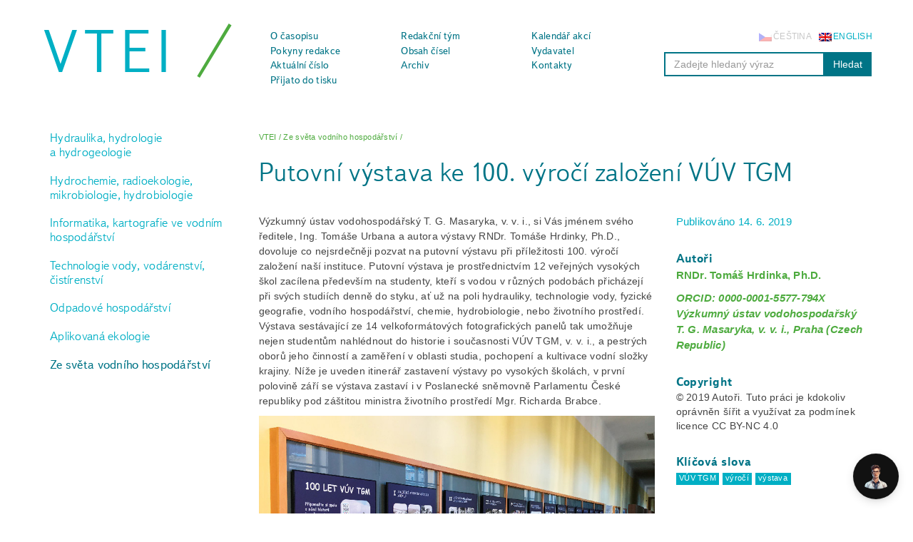

--- FILE ---
content_type: text/html; charset=UTF-8
request_url: https://www.vtei.cz/2019/06/putovni-vystava-ke-100-vyroci-zalozeni-vuv-tgm/
body_size: 15374
content:
<!doctype html>  
<!--[if IEMobile 7 ]> <html lang="cs-CZ"class="no-js iem7"> <![endif]-->
<!--[if lt IE 7 ]> <html lang="cs-CZ" class="no-js ie6"> <![endif]-->
<!--[if IE 7 ]>    <html lang="cs-CZ" class="no-js ie7"> <![endif]-->
<!--[if IE 8 ]>    <html lang="cs-CZ" class="no-js ie8"> <![endif]-->
<!--[if (gte IE 9)|(gt IEMobile 7)|!(IEMobile)|!(IE)]><!--><html lang="cs-CZ" class="no-js"><!--<![endif]-->

    <head><style>img.lazy{min-height:1px}</style><link href="https://www.vtei.cz/wp-content/plugins/w3-total-cache/pub/js/lazyload.min.js" as="script">
        <meta charset="utf-8">
        <meta http-equiv="X-UA-Compatible" content="IE=edge,chrome=1">
        <title>Putovní výstava ke 100. výročí založení VÚV TGM | VTEI</title>	
        <meta name="viewport" content="width=device-width, initial-scale=1.0">
        <link rel="pingback" href="https://www.vtei.cz/xmlrpc.php">

        <meta name="author" content="VTEI.cz">	
        <meta name="robots" content="all,follow">
<!-- Kookiecheck.cz -->
<script src="https://kookiecheck.cz/static/script/7a3432e87def99855d67e54720f41414"></script>
		
        <script src="//use.typekit.net/lrz7nil.js"></script>
        <script>try {
                Typekit.load({async: true});
            } catch (e) {
            }</script>

        <link rel="apple-touch-icon" sizes="180x180" href="https://www.vtei.cz/wp-content/themes/vtei/favicon/apple-touch-icon.png">
        <link rel="icon" type="image/png" sizes="32x32" href="https://www.vtei.cz/wp-content/themes/vtei/favicon/favicon-32x32.png">
        <link rel="icon" type="image/png" sizes="16x16" href="https://www.vtei.cz/wp-content/themes/vtei/favicon/favicon-16x16.png">
        <link rel="manifest" href="https://www.vtei.cz/wp-content/themes/vtei/favicon/site.webmanifest">

        <link rel="stylesheet" href="https://maxcdn.bootstrapcdn.com/font-awesome/4.4.0/css/font-awesome.min.css">
        <link rel="stylesheet" href="https://use.fontawesome.com/releases/v5.13.0/css/all.css">

        <link rel="stylesheet" href="https://www.vtei.cz/wp-content/themes/vtei/editor-style.css">

        <!-- Wordpress head functions -->
        <meta name='robots' content='max-image-preview:large' />
<link rel="alternate" hreflang="cs" href="https://www.vtei.cz/2019/06/putovni-vystava-ke-100-vyroci-zalozeni-vuv-tgm/" />
<link rel="alternate" hreflang="en" href="https://www.vtei.cz/en/2019/06/putovni-vystava-ke-100-vyroci-zalozeni-vuv-tgm/" />
<link rel="alternate" hreflang="x-default" href="https://www.vtei.cz/2019/06/putovni-vystava-ke-100-vyroci-zalozeni-vuv-tgm/" />
<link rel='dns-prefetch' href='//cdnjs.cloudflare.com' />
<link rel="alternate" title="oEmbed (JSON)" type="application/json+oembed" href="https://www.vtei.cz/wp-json/oembed/1.0/embed?url=https%3A%2F%2Fwww.vtei.cz%2F2019%2F06%2Fputovni-vystava-ke-100-vyroci-zalozeni-vuv-tgm%2F" />
<link rel="alternate" title="oEmbed (XML)" type="text/xml+oembed" href="https://www.vtei.cz/wp-json/oembed/1.0/embed?url=https%3A%2F%2Fwww.vtei.cz%2F2019%2F06%2Fputovni-vystava-ke-100-vyroci-zalozeni-vuv-tgm%2F&#038;format=xml" />
		<style>
			.lazyload,
			.lazyloading {
				max-width: 100%;
			}
		</style>
		<style id='wp-img-auto-sizes-contain-inline-css' type='text/css'>
img:is([sizes=auto i],[sizes^="auto," i]){contain-intrinsic-size:3000px 1500px}
/*# sourceURL=wp-img-auto-sizes-contain-inline-css */
</style>
<link rel='stylesheet' id='shadowbox-css-css' href='https://www.vtei.cz/wp-content/uploads/shadowbox-js/src/shadowbox.css?ver=3.0.3' type='text/css' media='screen' />
<link rel='stylesheet' id='shadowbox-extras-css' href='https://www.vtei.cz/wp-content/plugins/shadowbox-js/css/extras.css?ver=3.0.3.10' type='text/css' media='screen' />
<link rel='stylesheet' id='contact-form-7-css' href='https://www.vtei.cz/wp-content/plugins/contact-form-7/includes/css/styles.css?ver=6.1.4' type='text/css' media='all' />
<link rel='stylesheet' id='bootstrap-css' href='https://www.vtei.cz/wp-content/themes/vtei/library/css/bootstrap.css?ver=1.0' type='text/css' media='all' />
<link rel='stylesheet' id='wpbs-style-css' href='https://www.vtei.cz/wp-content/themes/vtei/style.css?ver=1.0' type='text/css' media='all' />
<link rel='stylesheet' id='dashicons-css' href='https://www.vtei.cz/wp-includes/css/dashicons.min.css?ver=6.9' type='text/css' media='all' />
<link rel='stylesheet' id='aipkit-public-main-css-css' href='https://www.vtei.cz/wp-content/plugins/gpt3-ai-content-generator-premium/dist/css/public-main.bundle.css?ver=2.3.59' type='text/css' media='all' />
<script type="text/javascript" src="https://www.vtei.cz/wp-includes/js/jquery/jquery.min.js?ver=3.7.1" id="jquery-core-js"></script>
<script type="text/javascript" src="https://www.vtei.cz/wp-includes/js/jquery/jquery-migrate.min.js?ver=3.4.1" id="jquery-migrate-js"></script>
<script type="text/javascript" src="https://www.vtei.cz/wp-content/themes/vtei/library/js/bootstrap.min.js?ver=1.2" id="bootstrap-js"></script>
<script type="text/javascript" src="https://www.vtei.cz/wp-content/themes/vtei/library/js/scripts.js?ver=1.2" id="wpbs-scripts-js"></script>
<script type="text/javascript" src="https://www.vtei.cz/wp-content/themes/vtei/library/js/modernizr.full.min.js?ver=1.2" id="modernizr-js"></script>
<script type="text/javascript" src="//cdnjs.cloudflare.com/ajax/libs/jquery-easing/1.4.1/jquery.easing.min.js?ver=6.9" id="jquery-easing-js"></script>
<link rel="https://api.w.org/" href="https://www.vtei.cz/wp-json/" /><link rel="alternate" title="JSON" type="application/json" href="https://www.vtei.cz/wp-json/wp/v2/posts/6503" /><link rel="canonical" href="https://www.vtei.cz/2019/06/putovni-vystava-ke-100-vyroci-zalozeni-vuv-tgm/" />
<link rel='shortlink' href='https://www.vtei.cz/?p=6503' />
<meta name="generator" content="WPML ver:4.8.6 stt:9,1;" />
		<script>
			document.documentElement.className = document.documentElement.className.replace('no-js', 'js');
		</script>
				<style>
			.no-js img.lazyload {
				display: none;
			}

			figure.wp-block-image img.lazyloading {
				min-width: 150px;
			}

			.lazyload,
			.lazyloading {
				--smush-placeholder-width: 100px;
				--smush-placeholder-aspect-ratio: 1/1;
				width: var(--smush-image-width, var(--smush-placeholder-width)) !important;
				aspect-ratio: var(--smush-image-aspect-ratio, var(--smush-placeholder-aspect-ratio)) !important;
			}

						.lazyload, .lazyloading {
				opacity: 0;
			}

			.lazyloaded {
				opacity: 1;
				transition: opacity 400ms;
				transition-delay: 0ms;
			}

					</style>
		<!-- Analytics by WP Statistics - https://wp-statistics.com -->

                    <!-- Dublin Core 1 -->
            <link rel="schema.DC" href="https://purl.org/dc/elements/1.1/" />
            <meta name="DC.Type" content="text-article" />
            <meta name="DC.Source" content="Vodohospodářské technicko-ekonomické informace" />
            <meta name="DC.Source.ISSN" content="0322–8916" />
            <meta name="DC.Source.ISSN" content="1805-6555" />
            <meta name="DC.Publisher" content="Výzkumný ústav vodohospodářský T. G. Masaryka, veřejná výzkumná instituce" />
            <meta name="DC.Title" content="Putovní výstava ke 100. výročí založení VÚV TGM" />
                            <meta name="DC.Description" xml:lang="cs" content="Výzkumný ústav vodohospodářský T. G. Masaryka, v. v. i., si Vás jménem svého ředitele, Ing. Tomáše Urbana a autora výstavy RNDr. Tomáše Hrdinky, Ph.D., dovoluje co nejsrdečněji pozvat na putovní výstavu při příležitosti 100. výročí založení naší instituce." />
                        <meta name="DC.Creator" content="Hrdinka, Tomáš" />
            <meta name="DC.Issued" content="2019/06/14" />
            <meta name="DC.Date" content="2019/06/14" />
            <meta name="DC.Language" content="cs" />
                            <meta name="DC.Source.Volume" content="61" />
                                        <meta name="DC.Source.Issue" content="3" />
                                        <meta name="DC.Identifier.pageNumber" content="46-47" />
                      
            <meta name="DC.Identifier.URI" content="https://www.vtei.cz/2019/06/putovni-vystava-ke-100-vyroci-zalozeni-vuv-tgm/" />

            <!-- Dublin Core 2 -->
            <link rel="schema.DCTERMS" href="https://purl.org/dc/terms/" />
            <meta name="DCTERMS.Type" content="text-article" />
            <meta name="DCTERMS.Source" content="Vodohospodářské technicko-ekonomické informace" />
            <meta name="DCTERMS.Source.ISSN" content="0322–8916" />
            <meta name="DCTERMS.Source.ISSN" content="1805-6555" />
            <meta name="DCTERMS.Publisher" content="Výzkumný ústav vodohospodářský T. G. Masaryka, veřejná výzkumná instituce" />
            <meta name="DCTERMS.Title" content="Putovní výstava ke 100. výročí založení VÚV TGM" />
                            <meta name="DCTERMS.Description" xml:lang="cs" content="Výzkumný ústav vodohospodářský T. G. Masaryka, v. v. i., si Vás jménem svého ředitele, Ing. Tomáše Urbana a autora výstavy RNDr. Tomáše Hrdinky, Ph.D., dovoluje co nejsrdečněji pozvat na putovní výstavu při příležitosti 100. výročí založení naší instituce." />
                        <meta name="DCTERMS.Creator" content="Hrdinka, Tomáš" />
            <meta name="DCTERMS.Issued" content="2019/06/14" />
            <meta name="DCTERMS.Date" content="2019/06/14" />
            <meta name="DCTERMS.Language" content="cs" />
                            <meta name="DCTERMS.Source.Volume" content="61" />
                                        <meta name="DCTERMS.Source.Issue" content="3" />
                                        <meta name="DCTERMS.Identifier.pageNumber" content="46-47" />
                              <meta name="DCTERMS.Identifier.URI" content="https://www.vtei.cz/2019/06/putovni-vystava-ke-100-vyroci-zalozeni-vuv-tgm/" />

            <!-- Google Scholar -->
            <meta name="citation_journal_title" content="Vodohospodářské technicko-ekonomické informace" />
            <meta name="citation_issn" content="0322–8916" />
            <meta name="citation_issn" content="1805-6555" />
            <meta name="citation_publisher" content="Výzkumný ústav vodohospodářský T. G. Masaryka, veřejná výzkumná instituce" />
            <!--<meta name="citation_journal_title" content="Výzkumný ústav vodohospodářský T. G. Masaryka, veřejná výzkumná instituce" />-->
            <meta name="citation_title" content="Putovní výstava ke 100. výročí založení VÚV TGM" />
            <meta name="citation_author" content="Hrdinka, Tomáš" />
            <meta name="citation_publication_date" content="2019/06/14" />
            <meta name="citation_date" content="2019/06/14" />
                            <meta name="citation_volume" content="61" />
                                        <meta name="citation_issue" content="3" />
                                        <meta name="citation_firstpage" content="46" />
                                        <meta name="citation_lastpage" content="47" />
                        <meta name="citation_abstract_html_url" content="https://www.vtei.cz/2019/06/putovni-vystava-ke-100-vyroci-zalozeni-vuv-tgm/" />
            
        <!-- end of wordpress head -->

        <!-- IE8 fallback moved below head to work properly. Added respond as well. Tested to work. -->
        <!-- media-queries.js (fallback) -->
        <!--[if lt IE 9]>
                <script src="https://css3-mediaqueries-js.googlecode.com/svn/trunk/css3-mediaqueries.js"></script>			
        <![endif]-->

        <!-- html5.js -->
        <!--[if lt IE 9]>
                <script src="https://html5shim.googlecode.com/svn/trunk/html5.js"></script>
        <![endif]-->	

        <!-- respond.js -->
        <!--[if lt IE 9]>
                <script type='text/javascript' src="https://cdnjs.cloudflare.com/ajax/libs/respond.js/1.4.2/respond.js"></script>
        <![endif]-->
        <script src="https://www.vtei.cz/wp-content/themes/vtei/library/js/script.js"></script>
    </head>

    <body data-rsssl=1 class="wp-singular post-template-default single single-post postid-6503 single-format-standard wp-theme-vtei">

        <header role="banner" id="home">

            <!--<div class="socials-languages pull-right">-->
            
            <!--</div>-->

            <div class="navbar">
                <div class="container">

                    <div class="navbar-header">
                        <button type="button" class="navbar-toggle" data-toggle="collapse" data-target=".navbar-responsive-collapse"> Menu </button>
                        <a class="navbar-brand" title="Vodohospodářské technicko-ekonomické informace" href="https://www.vtei.cz">VTEI</a>					
                    </div>

                    <div class="collapse navbar-collapse navbar-responsive-collapse">
                        <ul id="menu-menu" class="nav navbar-nav"><li id="menu-item-58" class="menu-item menu-item-type-post_type menu-item-object-page"><a href="https://www.vtei.cz/o-casopisu/">O časopisu</a></li>
<li id="menu-item-28165" class="menu-item menu-item-type-post_type menu-item-object-page"><a href="https://www.vtei.cz/redakcni-a-vedecka-rada/">Redakční tým</a></li>
<li id="menu-item-932" class="menu-item menu-item-type-post_type menu-item-object-page"><a href="https://www.vtei.cz/kalendar-akci/">Kalendář akcí</a></li>
<li id="menu-item-60" class="menu-item menu-item-type-post_type menu-item-object-page"><a href="https://www.vtei.cz/pokyny-pro-autory/">Pokyny redakce</a></li>
<li id="menu-item-10715" class="menu-item menu-item-type-custom menu-item-object-custom"><a href="https://www.vtei.cz/rejstriky/">Obsah čísel</a></li>
<li id="menu-item-61" class="menu-item menu-item-type-post_type menu-item-object-page"><a href="https://www.vtei.cz/vydavatel/">Vydavatel</a></li>
<li id="menu-item-598" class="menu-item menu-item-type-taxonomy menu-item-object-category"><a href="https://www.vtei.cz/temata/aktualni-cislo/">Aktuální číslo</a></li>
<li id="menu-item-64" class="menu-item menu-item-type-post_type menu-item-object-page"><a href="https://www.vtei.cz/archiv/">Archiv</a></li>
<li id="menu-item-12" class="menu-item menu-item-type-post_type menu-item-object-page"><a href="https://www.vtei.cz/kontakty/">Kontakty</a></li>
<li id="menu-item-15633" class="menu-item menu-item-type-taxonomy menu-item-object-category"><a href="https://www.vtei.cz/temata/prijato-do-tisku/">Přijato do tisku</a></li>
</ul>                        <div class="searchbar">
                            <div id="language_list"><ul><li><a href="https://www.vtei.cz/en/2019/06/putovni-vystava-ke-100-vyroci-zalozeni-vuv-tgm/"><img data-src="https://www.vtei.cz/wp-content/plugins/sitepress-multilingual-cms/res/flags/en.png" height="12" alt="en" width="18" src="[data-uri]" class="lazyload" style="--smush-placeholder-width: 18px; --smush-placeholder-aspect-ratio: 18/12;" /></a><a href="https://www.vtei.cz/en/2019/06/putovni-vystava-ke-100-vyroci-zalozeni-vuv-tgm/"><span class="icl_lang_sel_native">English</span> <span class="icl_lang_sel_translated"><span class="icl_lang_sel_bracket">(</span>Angličtina<span class="icl_lang_sel_bracket">)</span></span></a></li><li class="active"><img data-src="https://www.vtei.cz/wp-content/plugins/sitepress-multilingual-cms/res/flags/cs.png" height="12" alt="cs" width="18" src="[data-uri]" class="lazyload" style="--smush-placeholder-width: 18px; --smush-placeholder-aspect-ratio: 18/12;" /><span class="icl_lang_sel_current icl_lang_sel_native">Čeština</span></li></ul></div>                            <form action="https://www.vtei.cz/" method="get" class="form-inline">
    <fieldset>
        <div class="input-group">
            <input type="text" name="s" id="search" placeholder="Zadejte hledaný výraz" value="" class="form-control" />
            <span class="input-group-btn">
                <button type="submit" class="btn btn-default">
                                            Hledat
                                    </button>
            </span>
        </div>
    </fieldset>
</form></div>
                    </div>

                </div> <!-- end .container -->
            </div> <!-- end .navbar -->

        </header> <!-- end header -->
<div class="container">

    <div id="content" class="clearfix row">

        <div class="col-lg-3 col-md-3 col-sm-3 clearfix">

            <div id="sidebar" role="complementary">
    <div class="row">
        <!-- Brand and toggle get grouped for better mobile display -->
        <div class="navbar-header">
            <button type="button" class="navbar-toggle collapsed" data-toggle="collapse" data-target="#topics-nav" aria-expanded="false">
                <span class="sr-only">Tématické okruhy <span class="caret pull-right"></span></span>
            </button>
        </div>
        <!-- Collect the nav links, forms, and other content for toggling -->
        <div class="collapse navbar-collapse" id="topics-nav">
                            <div id="nav_menu-2" class="widget widget_nav_menu"><div class="menu-rubriky-container"><ul id="menu-rubriky" class="menu"><li id="menu-item-34" class="menu-item menu-item-type-taxonomy menu-item-object-category menu-item-34"><a href="https://www.vtei.cz/temata/hydraulika-hydrologie-a-hydrogeologie/">Hydraulika, hydrologie a hydrogeologie</a></li>
<li id="menu-item-35" class="menu-item menu-item-type-taxonomy menu-item-object-category menu-item-35"><a href="https://www.vtei.cz/temata/hydrochemie-radioekologie-mikrobiologie/">Hydrochemie, radioekologie, mikrobiologie, hydrobiologie</a></li>
<li id="menu-item-37" class="menu-item menu-item-type-taxonomy menu-item-object-category menu-item-37"><a href="https://www.vtei.cz/temata/informatika-kartografie-ve-vodnim-hospodarstvi/">Informatika, kartografie ve vodním hospodářství</a></li>
<li id="menu-item-40" class="menu-item menu-item-type-taxonomy menu-item-object-category menu-item-40"><a href="https://www.vtei.cz/temata/technologie-vody-vodarenstvi-cistirenstvi/">Technologie vody, vodárenství, čistírenství</a></li>
<li id="menu-item-39" class="menu-item menu-item-type-taxonomy menu-item-object-category menu-item-39"><a href="https://www.vtei.cz/temata/odpadove-hospodarstvi/">Odpadové hospodářství</a></li>
<li id="menu-item-33" class="menu-item menu-item-type-taxonomy menu-item-object-category menu-item-33"><a href="https://www.vtei.cz/temata/aplikovana-ekologie/">Aplikovaná ekologie</a></li>
<li id="menu-item-467" class="menu-item menu-item-type-taxonomy menu-item-object-category current-post-ancestor current-menu-parent current-post-parent menu-item-467"><a href="https://www.vtei.cz/temata/ze-sveta-vodniho-hospodarstvi/">Ze světa vodního hospodářství</a></li>
</ul></div></div>                    </div><!-- /.navbar-collapse -->
    </div>
</div>
        </div>				

        <div class="col-lg-9 col-md-9 col-sm-9 clearfix">

            <div class="breadcrumbs" xmlns:v="http://rdf.data-vocabulary.org/#">
                <span typeof="v:Breadcrumb"><a rel="v:url" property="v:title" title="Go to VTEI." href="https://www.vtei.cz" class="home">VTEI</a></span> / <span typeof="v:Breadcrumb"><a rel="v:url" property="v:title" title="Go to the Ze světa vodního hospodářství category archives." href="https://www.vtei.cz/temata/ze-sveta-vodniho-hospodarstvi/" class="taxonomy category">Ze světa vodního hospodářství</a></span> / <span typeof="v:Breadcrumb"><span property="v:title">Putovní výstava ke 100. výročí založení VÚV TGM</span></span>            </div>

            <header>

                <!--<img src="data:image/svg+xml,%3Csvg%20xmlns='http://www.w3.org/2000/svg'%20viewBox='0%200%20780%20300'%3E%3C/svg%3E" data-src="https://www.vtei.cz/wp-content/uploads/2019/06/Vystava-1-780x300.jpg" class="attachment-wpbs-featured size-wpbs-featured wp-post-image lazy" alt="" decoding="async" fetchpriority="high" />-->

                <div class="page-header"><h1 class="single-title" itemprop="headline">Putovní výstava ke 100. výročí založení VÚV TGM</h1></div>

<!--<p class="meta">Posted <time datetime="2019-06-14" pubdate>14 června, 2019</time> by <a href="https://www.vtei.cz/author/infovtei-cz/" title="Příspěvky od Redakce" rel="author">Redakce</a> <span class="amp">&</span> filed under <a href="https://www.vtei.cz/temata/ze-sveta-vodniho-hospodarstvi/" rel="category tag">Ze světa vodního hospodářství</a>.</p>-->

            </header> <!-- end article header -->

        </div>				

        <div id="main" class="col-lg-6 col-md-6 col-sm-6 " role="main">

            
                    <article id="post-6503" class="clearfix post-6503 post type-post status-publish format-standard has-post-thumbnail hentry category-ze-sveta-vodniho-hospodarstvi tag-vuv-tgm tag-vyroci tag-vystava" role="article" itemscope itemtype="http://schema.org/BlogPosting">

                        <section class="post_content clearfix" itemprop="articleBody">
                            <p>Výzkumný ústav vodohospodářský T. G. Masaryka, v. v. i., si Vás jménem svého ředitele, Ing. Tomáše Urbana a autora výstavy RNDr. Tomáše Hrdinky, Ph.D., dovoluje co nejsrdečněji pozvat na putovní výstavu při příležitosti 100. výročí založení naší instituce. Putovní výstava je prostřednictvím 12 veřejných vysokých škol zacílena především na studenty, kteří s vodou v různých podobách přicházejí při svých studiích denně do styku, ať už na poli hydrauliky, technologie vody, fyzické geografie, vodního hospodářství, chemie, hydrobiologie, nebo životního prostředí. Výstava sestávající ze 14 velkoformátových fotografických panelů tak umožňuje nejen studentům nahlédnout do historie i současnosti VÚV TGM, v. v. i., a pestrých oborů jeho činností a zaměření v oblasti studia, pochopení a kultivace vodní složky krajiny. Níže je uveden itinerář zastavení výstavy po vysokých školách, v první polovině září se výstava zastaví i v Poslanecké sněmovně Parlamentu České republiky pod záštitou ministra životního prostředí Mgr. Richarda Brabce.</p>
<a href="https://www.vtei.cz/wp-content/uploads/2019/06/Vystava-1.jpg" rel="shadowbox[sbpost-6503];player=img;"><img decoding="async" width="800" height="542" class="alignnone size-full wp-image-6504 lazyload" data-src="https://www.vtei.cz/wp-content/uploads/2019/06/Vystava-1.jpg" alt="" data-srcset="https://www.vtei.cz/wp-content/uploads/2019/06/Vystava-1.jpg 800w, https://www.vtei.cz/wp-content/uploads/2019/06/Vystava-1-300x203.jpg 300w, https://www.vtei.cz/wp-content/uploads/2019/06/Vystava-1-768x520.jpg 768w" data-sizes="(max-width: 800px) 100vw, 800px" src="[data-uri]" style="--smush-placeholder-width: 800px; --smush-placeholder-aspect-ratio: 800/542;" /></a>
<h6>Vernisáž putovní výstavy ke 100 letům VÚV TGM před Geografickou knihovnou Přírodovědecké fakulty Univerzity Karlovy v Praze</h6>
<p>Autor výstavy by na tomto místě velmi rád poděkoval všem kolegům a spolupracovníkům, kteří pro účely výstavy poskytli odborný a fotografický materiál z řešených i živých projektů a umožnili tak detailní vhled do problematiky, které se věnují. Pro více detailů o činnosti VÚV TGM, v. v. i., bude součástí výstavy i představení naší instituce formou zbrusu nové doprovodné publikace. Věříme, že se Vám výstava bude líbit.</p>
<h2>Přehled zastávek výstavy:</h2>
<h4><strong>1. 4.–12. 4. 2019</strong></h4>
<p>Praha, Univerzita Karlova, Geografická sekce Přírodovědecké fakulty</p>
<h4><strong>15. 4.–26. 4. 2019</strong></h4>
<p>Ostrava, Ostravská univerzita, Přírodovědecká fakulta</p>
<h4><strong>29. 4.–10. 5. 2019</strong></h4>
<p>Praha, České vysoké učení technické, Fakulta stavební</p>
<h4><strong>13. 5.–24. 5. 2019</strong></h4>
<p>Praha, Vysoká škola chemicko-technologická, Fakulta technologie ochrany prostředí</p>
<h4><strong>27. 5.–7. 6. 2019</strong></h4>
<p>Praha, Česká zemědělská univerzita, Fakulta životního prostředí</p>
<h4><strong>2. 9.–13. 9. 2019</strong></h4>
<p>Praha, Poslanecká sněmovna Parlamentu České republiky, atrium v přízemí</p>
<h4><strong>30. 9.–11. 10. 2019</strong></h4>
<p>Brno, Masarykova univerzita, Přírodovědecká fakulta</p>
<h4><strong>14. 10.–25. 10. 2019</strong></h4>
<p>Brno, Mendelova univerzita, Lesnická a dřevařská fakulta</p>
<h4><strong>29. 10.–8. 11. 2019</strong></h4>
<p>Olomouc, Univerzita Palackého, Přírodovědecká fakulta</p>
<h4><strong>11. 11.–22. 11. 2019</strong></h4>
<p>Ústí nad Labem, Univerzita Jana Evangelisty Purkyně, Fakulta životního prostředí</p>
<h4><strong>25. 11.–6. 12. 2019</strong></h4>
<p>Plzeň, Západočeská univerzita, Fakulta pedagogická</p>
<h4><strong>9. 12.–20. 12. 2019</strong></h4>
<p>České Budějovice, Jihočeská univerzita, Zemědělská fakulta a Fakulta rybářství a ochrany vod</p>
<h4><strong>3. 2.–28. 2. 2020</strong></h4>
<p>Brno, Vysoké učení technické, Fakulta stavební</p>
<p>&nbsp;</p>
<a href="https://www.vtei.cz/wp-content/uploads/2019/06/Vystava-2.jpg" rel="shadowbox[sbpost-6503];player=img;"><img decoding="async" width="800" height="542" class="alignnone size-full wp-image-6506 lazyload" data-src="https://www.vtei.cz/wp-content/uploads/2019/06/Vystava-2.jpg" alt="" data-srcset="https://www.vtei.cz/wp-content/uploads/2019/06/Vystava-2.jpg 800w, https://www.vtei.cz/wp-content/uploads/2019/06/Vystava-2-300x203.jpg 300w, https://www.vtei.cz/wp-content/uploads/2019/06/Vystava-2-768x520.jpg 768w" data-sizes="(max-width: 800px) 100vw, 800px" src="[data-uri]" style="--smush-placeholder-width: 800px; --smush-placeholder-aspect-ratio: 800/542;" /></a>
<h6>Vernisáž putovní výstavy ke 100 letům VÚV TGM před Geografickou knihovnou Přírodovědecké fakulty Univerzity Karlovy v Praze</h6>

                            
                        </section> <!-- end article section -->

                        <footer>

                            
                        </footer> <!-- end article footer -->

                        <a title="Add this article to your Mendeley library" href="http://www.mendeley.com/import/?url=https://www.vtei.cz/2019/06/putovni-vystava-ke-100-vyroci-zalozeni-vuv-tgm/"><img data-src="https://www.mendeley.com/graphics/mendeley.png" src="[data-uri]" class="lazyload" /></a>												

                    </article> <!-- end article -->


                			

            
        </div> <!-- end #main -->

        <div class="col-lg-3 col-md-3 col-sm-3 clearfix">

            <div id="metas">
                
                <!--echo '<a href="' . get_site_url() . '/en/list-of-articles?n=' . $meta_issue . '&y=' . $year . '">' . $meta_issue . '/' . $year . '</a>';-->

                                    <time class="post-date">
                        Publikováno 14. 6. 2019                                 
                    </time>
                
                <!--                    <div class="">
                                        <h4>Číslo</h4> 
                  
                                    </div>-->
                <div class="side-autori">
                    <h4>Autoři</h4><div class="author-info"><p>RNDr. Tomáš Hrdinka, Ph.D.</p><p><em>ORCID: 0000-0001-5577-794X
Výzkumný ústav vodohospodařský T. G. Masaryka, v. v. i., Praha (Czech Republic)</em></p></div>                </div>

                                    <div class="copyright-section">
                        <h4>Copyright</h4>
                        <p>© 2019 Autoři. Tuto práci je kdokoliv oprávněn šířit a využívat za podmínek licence CC BY-NC 4.0</p>
                    </div>
                
                
                
                <div class="tags"><h4 class="tags-title">Klíčová slova</h4><a href='https://www.vtei.cz/tag/vuv-tgm/' class='used-tag' rel='tag'>VÚV TGM</a> <a href='https://www.vtei.cz/tag/vyroci/' class='used-tag' rel='tag'>výročí</a> <a href='https://www.vtei.cz/tag/vystava/' class='used-tag' rel='tag'>výstava</a> </div>		


                
                
                
                                    <div class="side-citace">
                                                    <h4>Citace článku</h4>
                        	


                        HRDINKA, T. Putovní výstava ke 100. výročí založení VÚV TGM. <i>Vodohospodářské technicko-ekonomické informace</i>, 2019, roč. 61, č. 3, str. 46–47. ISSN 0322-8916.                    </div>
                    

                            </div>

        </div>				

    </div> <!-- end #content -->

</div>

<footer id="footer">

    <div class="container">

        <div class="row">
            <div class="col-lg-3 col-md-3 col-sm-3">
                <h2 class="header center">VTEI.cz</h2>
                <p>
                VTEI je open access časopis, autorům ani čtenářům článků nejsou účtovány žádné poplatky.<br>VTEI je zahrnut do databází <a href="https://doaj.org/toc/1805-6555" target="_blank">DOAJ</a> a <a href="https://www.scopus.com/sourceid/21101257950" target="_blank">Scopus</a>.                </p>
                <a rel="license" href="http://creativecommons.org/licenses/by-nc/4.0/">
                    <img alt="Licence Creative Commons" style="border-width:0" data-src="https://i.creativecommons.org/l/by-nc/4.0/80x15.png" src="[data-uri]" class="lazyload" />
                </a>
                <!-- Adjusted ISSN paragraph with inline CSS for font size -->
                <p style="font-size: 0.8em; margin-top: 10px;">ISSN 0322–8916 (print), ISSN 1805-6555 (on-line)</p>										
            </div>

            <div class="col-lg-3 col-md-3 col-sm-3">
                                    <h2 class="header center">Redakce</h2>
                    <h5>Kontaktujte nás</h5>
                    VÚV TGM, v.v.i.
                    Podbabská 2582/30 Praha 6 160 00
                    +420 220 197 111
                    <a href="mailto:info@vtei.cz">info@vtei.cz</a>	
                    										
            </div>

            <div class="col-lg-3 col-md-3 col-sm-3">
                                    <h2 class="header center">Vydavatel</h2>
                    <a href="http://www.vuv.cz/index.php/cz/"><img class="alignnone wp-image-781 size-full lazyload" data-src="https://www.vtei.cz/wp-content/uploads/2015/08/logo-vuvtgm2.png" alt="" width="175" height="94" src="[data-uri]" style="--smush-placeholder-width: 175px; --smush-placeholder-aspect-ratio: 175/94;" /></a>
                    	
            </div>

            <div class="col-lg-3 col-md-3 col-sm-3">
                                   <h2 class="header center">Partneři</h2>
                <a href="http://www.mzp.cz/" target="_blank">www.mzp.cz</a>
                    	
            </div>

        </div>

        <div id="inner-footer" class="clearfix">

            <!--<div id="widget-footer" class="clearfix row">-->
                                                                                                            <!--</div>-->

            <!--<nav class="clearfix">-->
                            <!--</nav>-->

            <!--<br /><br />-->	
            <p class="attribution text-right">
                VTEI &#174; 2026            </p>

        </div> <!-- end #inner-footer -->

    </div> <!-- end .container -->

</footer> <!-- end footer -->
<a href="#home" class="toTop scroll"><i class="fa fa-angle-up"></i></a>
</div> <!-- end #container -->

<!--[if lt IE 7 ]>
        <script src="//ajax.googleapis.com/ajax/libs/chrome-frame/1.0.3/CFInstall.min.js"></script>
        <script>window.attachEvent('onload',function(){CFInstall.check({mode:'overlay'})})</script>
<![endif]-->

<script type="speculationrules">
{"prefetch":[{"source":"document","where":{"and":[{"href_matches":"/*"},{"not":{"href_matches":["/wp-*.php","/wp-admin/*","/wp-content/uploads/*","/wp-content/*","/wp-content/plugins/*","/wp-content/themes/vtei/*","/*\\?(.+)"]}},{"not":{"selector_matches":"a[rel~=\"nofollow\"]"}},{"not":{"selector_matches":".no-prefetch, .no-prefetch a"}}]},"eagerness":"conservative"}]}
</script>
    <div class="aipkit_popup_wrapper" id="aipkit_popup_wrapper_35926" data-config='{&quot;botId&quot;:35926,&quot;ajaxUrl&quot;:&quot;https:\/\/www.vtei.cz\/wp-admin\/admin-ajax.php&quot;,&quot;nonce&quot;:&quot;a6dab109c7&quot;,&quot;postId&quot;:6503,&quot;theme&quot;:&quot;light&quot;,&quot;popupEnabled&quot;:true,&quot;popupPosition&quot;:&quot;bottom-right&quot;,&quot;popupDelay&quot;:0,&quot;popupIconType&quot;:&quot;custom&quot;,&quot;popupIconStyle&quot;:&quot;circle&quot;,&quot;popupIconValue&quot;:&quot;https:\/\/www.vtei.cz\/wp-content\/uploads\/2025\/07\/engineer-icon-nobckg.png&quot;,&quot;popupIconSize&quot;:&quot;medium&quot;,&quot;popupLabelEnabled&quot;:false,&quot;popupLabelText&quot;:&quot;&quot;,&quot;popupLabelMode&quot;:&quot;on_delay&quot;,&quot;popupLabelDelaySeconds&quot;:2,&quot;popupLabelAutoHideSeconds&quot;:0,&quot;popupLabelDismissible&quot;:true,&quot;popupLabelFrequency&quot;:&quot;once_per_visitor&quot;,&quot;popupLabelShowOnMobile&quot;:true,&quot;popupLabelShowOnDesktop&quot;:true,&quot;popupLabelVersion&quot;:&quot;&quot;,&quot;popupLabelSize&quot;:&quot;medium&quot;,&quot;streamEnabled&quot;:true,&quot;footerText&quot;:&quot;Testovací režim&quot;,&quot;headerAvatarType&quot;:&quot;default&quot;,&quot;headerAvatarValue&quot;:&quot;spark&quot;,&quot;headerAvatarUrl&quot;:&quot;&quot;,&quot;headerOnlineText&quot;:&quot;Online&quot;,&quot;enableFullscreen&quot;:true,&quot;enableDownload&quot;:true,&quot;enableCopyButton&quot;:true,&quot;enableFeedback&quot;:true,&quot;enableSidebar&quot;:false,&quot;pdfDownloadActive&quot;:true,&quot;headerName&quot;:&quot;Engineer VTEI&quot;,&quot;enableStarters&quot;:false,&quot;starters&quot;:[],&quot;userIp&quot;:&quot;3.14.152.145&quot;,&quot;bannedIpsConfig&quot;:{&quot;ipsList&quot;:&quot;&quot;,&quot;message&quot;:&quot;&quot;},&quot;bannedWordsConfig&quot;:{&quot;wordsList&quot;:&quot;&quot;,&quot;message&quot;:&quot;&quot;},&quot;requireConsentCompliance&quot;:true,&quot;ttsEnabled&quot;:false,&quot;ttsAutoPlay&quot;:false,&quot;ttsProvider&quot;:&quot;Google&quot;,&quot;ttsVoiceId&quot;:&quot;&quot;,&quot;ttsOpenAIModelId&quot;:&quot;tts-1&quot;,&quot;ttsElevenLabsModelId&quot;:&quot;&quot;,&quot;enableVoiceInputUI&quot;:true,&quot;enableRealtimeVoiceUI&quot;:false,&quot;directVoiceMode&quot;:false,&quot;realtimeModel&quot;:&quot;gpt-4o-realtime-preview&quot;,&quot;sttProvider&quot;:&quot;OpenAI&quot;,&quot;imageTriggers&quot;:&quot;\/image,\/generate&quot;,&quot;fileUploadEnabledUI&quot;:true,&quot;imageUploadEnabledUI&quot;:true,&quot;inputActionButtonEnabled&quot;:true,&quot;provider&quot;:&quot;OpenAI&quot;,&quot;vectorStoreProvider&quot;:&quot;openai&quot;,&quot;enableOpenAIConversationState&quot;:true,&quot;allowWebSearchTool&quot;:true,&quot;allowGoogleSearchGrounding&quot;:false,&quot;googleGroundingMode&quot;:&quot;DEFAULT_MODE&quot;,&quot;googleGroundingDynamicThreshold&quot;:0.3,&quot;customThemeSettings&quot;:[],&quot;text&quot;:{&quot;sendMessage&quot;:&quot;Send Message&quot;,&quot;sending&quot;:&quot;Sending...&quot;,&quot;typeMessage&quot;:&quot;Napište zprávu...&quot;,&quot;thinking&quot;:&quot;Thinking&quot;,&quot;streaming&quot;:&quot;Streaming...&quot;,&quot;errorPrefix&quot;:&quot;Error:&quot;,&quot;userPrefix&quot;:&quot;User&quot;,&quot;clearChat&quot;:&quot;Clear Chat&quot;,&quot;fullscreen&quot;:&quot;Fullscreen&quot;,&quot;exitFullscreen&quot;:&quot;Exit Fullscreen&quot;,&quot;download&quot;:&quot;Download Transcript&quot;,&quot;downloadTxt&quot;:&quot;Download TXT&quot;,&quot;downloadPdf&quot;:&quot;Download PDF&quot;,&quot;downloadEmpty&quot;:&quot;Nothing to download.&quot;,&quot;pdfError&quot;:&quot;Could not generate PDF. jsPDF library might be missing.&quot;,&quot;streamError&quot;:&quot;Stream error. Please try again.&quot;,&quot;connError&quot;:&quot;Connection error. Please try again.&quot;,&quot;initialGreeting&quot;:&quot;Zdravím! Jak vám mohu pomoci?&quot;,&quot;initialSubgreeting&quot;:&quot;How can I help you today?&quot;,&quot;sidebarToggle&quot;:&quot;Toggle Conversation Sidebar&quot;,&quot;newChat&quot;:&quot;New Chat&quot;,&quot;conversations&quot;:&quot;Conversations&quot;,&quot;historyGuests&quot;:&quot;History unavailable for guests.&quot;,&quot;historyEmpty&quot;:&quot;No past conversations.&quot;,&quot;feedbackLikeLabel&quot;:&quot;Like response&quot;,&quot;feedbackDislikeLabel&quot;:&quot;Dislike response&quot;,&quot;feedbackSubmitted&quot;:&quot;Feedback submitted&quot;,&quot;copyActionLabel&quot;:&quot;Copy response&quot;,&quot;consentTitle&quot;:&quot;Consent Required&quot;,&quot;consentMessage&quot;:&quot;Before starting the conversation, please agree to our Terms of Service and Privacy Policy.&quot;,&quot;consentButton&quot;:&quot;I Agree&quot;,&quot;playActionLabel&quot;:&quot;Play audio&quot;,&quot;imageCommandEmptyPrompt&quot;:&quot;Please provide a description after the image command (e.g., \/image a cat playing with a ball).&quot;,&quot;pauseActionLabel&quot;:&quot;Pause audio&quot;,&quot;webSearchToggle&quot;:&quot;Toggle Web Search&quot;,&quot;webSearchActive&quot;:&quot;Web Search Active&quot;,&quot;webSearchInactive&quot;:&quot;Web Search Inactive&quot;,&quot;googleSearchGroundingToggle&quot;:&quot;Toggle Google Search Grounding&quot;,&quot;googleSearchGroundingActive&quot;:&quot;Google Search Grounding Active&quot;,&quot;googleSearchGroundingInactive&quot;:&quot;Google Search Grounding Inactive&quot;,&quot;dismissHint&quot;:&quot;Dismiss&quot;},&quot;customTypingText&quot;:&quot;&quot;}' data-bot-id="35926" data-icon-size="medium">
        <button class="aipkit_popup_trigger aipkit_popup_position-bottom-right aipkit_popup_trigger--size-medium" id="aipkit_popup_trigger_35926" aria-label="Open Chat" aria-expanded="false" data-icon-style="circle">
            <span class="aipkit_popup_icon aipkit_popup_icon--open">
                <img data-src="https://www.vtei.cz/wp-content/uploads/2025/07/engineer-icon-nobckg.png" alt="Open Chat" class="aipkit_popup_custom_icon lazyload" src="[data-uri]" style="--smush-placeholder-width: 512px; --smush-placeholder-aspect-ratio: 512/512;" />            </span>
            <span class="aipkit_popup_icon aipkit_popup_icon--close" aria-hidden="true">
                <svg xmlns="http://www.w3.org/2000/svg" viewBox="0 0 24 24" width="24" height="24" fill="currentColor" aria-hidden="true"><path d="M7 10l5 5 5-5H7z"/><path d="M0 0h24v24H0z" fill="none"/></svg>            </span>
        </button>
                <div class="aipkit_chat_container aipkit_popup_content aipkit-theme-light  aipkit_popup_position-bottom-right aipkit-sidebar-state-closed aipkit-voice-input-enabled aipkit-web-search-tool-allowed " id="aipkit_chat_container_35926" aria-hidden="true"  >
            <div class="aipkit_chat_main">
                                        <div class="aipkit_chat_header">
        <div class="aipkit_header_info">
                                        <div class="aipkit_header_identity">
                <div class="aipkit_header_avatar aipkit_header_icon">
                                            <span class="aipkit_header_avatar_icon" aria-hidden="true">
                            <svg xmlns="http://www.w3.org/2000/svg" width="24" height="24" viewBox="0 0 24 24" fill="none" stroke="currentColor" stroke-width="2" stroke-linecap="round" stroke-linejoin="round" class="icon icon-tabler icons-tabler-outline icon-tabler-sparkles"><path stroke="none" d="M0 0h24v24H0z" fill="none"/><path d="M16 18a2 2 0 0 1 2 2a2 2 0 0 1 2 -2a2 2 0 0 1 -2 -2a2 2 0 0 1 -2 2zm0 -12a2 2 0 0 1 2 2a2 2 0 0 1 2 -2a2 2 0 0 1 -2 -2a2 2 0 0 1 -2 2zm-7 12a6 6 0 0 1 6 -6a6 6 0 0 1 -6 -6a6 6 0 0 1 -6 6a6 6 0 0 1 6 6z" /></svg>                        </span>
                                    </div>
                    <div class="aipkit_header_meta">
                        <div class="aipkit_header_name">Engineer VTEI</div>
                                                    <div class="aipkit_header_status">
                                <span class="aipkit_header_status_dot" aria-hidden="true"></span>
                                <span class="aipkit_header_status_text">Online</span>
                            </div>
                                            </div>
                </div>
                    </div>
        <div class="aipkit_header_actions">
                            <button class="aipkit_header_btn aipkit_fullscreen_btn" title="Fullscreen" aria-label="Fullscreen" aria-expanded="false">
                    <svg  xmlns="http://www.w3.org/2000/svg"  width="24"  height="24"  viewBox="0 0 24 24"  fill="none"  stroke="currentColor"  stroke-width="2"  stroke-linecap="round"  stroke-linejoin="round"  class="icon icon-tabler icons-tabler-outline icon-tabler-arrows-maximize"><path stroke="none" d="M0 0h24v24H0z" fill="none"/><path d="M16 4l4 0l0 4" /><path d="M14 10l6 -6" /><path d="M8 20l-4 0l0 -4" /><path d="M4 20l6 -6" /><path d="M16 20l4 0l0 -4" /><path d="M14 14l6 6" /><path d="M8 4l-4 0l0 4" /><path d="M4 4l6 6" /></svg>                </button>
                                        <div class="aipkit_download_wrapper">
                    <button class="aipkit_header_btn aipkit_download_btn" title="Download Transcript" aria-label="Download Transcript">
                        <svg  xmlns="http://www.w3.org/2000/svg"  width="24"  height="24"  viewBox="0 0 24 24"  fill="none"  stroke="currentColor"  stroke-width="2"  stroke-linecap="round"  stroke-linejoin="round"  class="icon icon-tabler icons-tabler-outline icon-tabler-download"><path stroke="none" d="M0 0h24v24H0z" fill="none"/><path d="M4 17v2a2 2 0 0 0 2 2h12a2 2 0 0 0 2 -2v-2" /><path d="M7 11l5 5l5 -5" /><path d="M12 4l0 12" /></svg>                    </button>
                                            <div class="aipkit_download_menu">
                            <div class="aipkit_download_menu_item" data-format="txt">Download TXT</div>
                            <div class="aipkit_download_menu_item" data-format="pdf">Download PDF</div>
                        </div>
                                    </div>
                                        <button class="aipkit_header_btn aipkit_popup_close_btn" title="Close chat" aria-label="Close chat">
                    <svg  xmlns="http://www.w3.org/2000/svg"  width="24"  height="24"  viewBox="0 0 24 24"  fill="none"  stroke="currentColor"  stroke-width="2"  stroke-linecap="round"  stroke-linejoin="round"  class="icon icon-tabler icons-tabler-outline icon-tabler-x"><path stroke="none" d="M0 0h24v24H0z" fill="none"/><path d="M18 6l-12 12" /><path d="M6 6l12 12" /></svg>                </button>
                    </div>
    </div>
                                    <div class="aipkit_chat_messages"></div>
                                    <div class="aipkit_chat_input">
        <div class="aipkit_chat_input_wrapper">
            <textarea
                id="aipkit_chat_input_field_35926"
                name="aipkit_chat_message_35926"
                class="aipkit_chat_input_field"
                placeholder="Napište zprávu..."
                aria-label="Chat message input"
                rows="1"
            ></textarea>
             <div class="aipkit_chat_input_actions_bar">
                <div class="aipkit_chat_input_actions_left">
                    <button
                        type="button"
                        class="aipkit_input_action_btn aipkit_input_action_toggle"
                        aria-label="Attach files or use tools"
                        role="button"
                                                    aria-haspopup="true"
                            aria-expanded="false"
                                                style="display: inline-flex;"
                    >
                        <svg xmlns="http://www.w3.org/2000/svg" width="24" height="24" viewBox="0 0 24 24" fill="none" stroke="currentColor" stroke-width="2" stroke-linecap="round" stroke-linejoin="round" class="icon icon-tabler icons-tabler-outline icon-tabler-paperclip"><path stroke="none" d="M0 0h24v24H0z" fill="none"/><path d="M15 7l-6.5 6.5a1.5 1.5 0 0 0 3 3l6.5 -6.5a3 3 0 0 0 -6 -6l-6.5 6.5a4.5 4.5 0 0 0 9 9l6.5 -6.5" /></svg>                    </button>
                                          <button
                        type="button"
                        class="aipkit_input_action_btn aipkit_web_search_toggle"
                        aria-label="Toggle Web Search"
                        title="Web Search Inactive"
                        role="button"
                        aria-pressed="false"
                        style="display: inline-flex;"
                    >
                        <svg xmlns="http://www.w3.org/2000/svg" width="24" height="24" viewBox="0 0 24 24" fill="none" stroke="currentColor" stroke-width="2" stroke-linecap="round" stroke-linejoin="round" class="icon icon-tabler icons-tabler-outline icon-tabler-world-www"><path stroke="none" d="M0 0h24v24H0z" fill="none"/><path d="M19.5 7a9 9 0 0 0 -7.5 -4a8.991 8.991 0 0 0 -7.484 4" /><path d="M11.5 3a16.989 16.989 0 0 0 -1.826 4" /><path d="M12.5 3a16.989 16.989 0 0 1 1.828 4" /><path d="M19.5 17a9 9 0 0 1 -7.5 4a8.991 8.991 0 0 1 -7.484 -4" /><path d="M11.5 21a16.989 16.989 0 0 1 -1.826 -4" /><path d="M12.5 21a16.989 16.989 0 0 0 1.828 -4" /><path d="M2 10l1 4l1.5 -4l1.5 4l1 -4" /><path d="M17 10l1 4l1.5 -4l1.5 4l1 -4" /><path d="M9.5 10l1 4l1.5 -4l1.5 4l1 -4" /></svg>                    </button>
                                                        </div>
                <div class="aipkit_chat_input_actions_right">
                    <button
                        class="aipkit_input_action_btn aipkit_realtime_voice_agent_btn"
                        aria-label="Start Voice Conversation"
                        title="Start Voice Conversation"
                        type="button"
                        style="display: none;"
                    >
                        <svg xmlns="http://www.w3.org/2000/svg" width="24" height="24" viewBox="0 0 24 24" fill="none" stroke="currentColor" stroke-width="2" stroke-linecap="round" stroke-linejoin="round" class="icon icon-tabler icons-tabler-outline icon-tabler-volume"><path stroke="none" d="M0 0h24v24H0z" fill="none"/><path d="M15 8a5 5 0 0 1 0 8" /><path d="M17.7 5a9 9 0 0 1 0 14" /><path d="M6 15h-2a1 1 0 0 1 -1 -1v-4a1 1 0 0 1 1 -1h2l3.5 -4.5a.8 .8 0 0 1 1.5 .5v14a.8 .8 0 0 1 -1.5 .5l-3.5 -4.5" /></svg>                    </button>
                    <button
                        class="aipkit_input_action_btn aipkit_voice_input_btn"
                        aria-label="Voice input"
                        title="Voice input"
                        type="button"
                        style="display: inline-flex;"
                    >
                        <svg xmlns="http://www.w3.org/2000/svg" width="24" height="24" viewBox="0 0 24 24" fill="none" stroke="currentColor" stroke-width="2" stroke-linecap="round" stroke-linejoin="round" class="icon icon-tabler icons-tabler-outline icon-tabler-microphone"><path stroke="none" d="M0 0h24v24H0z" fill="none"/><path d="M9 2m0 3a3 3 0 0 1 3 -3h0a3 3 0 0 1 3 3v5a3 3 0 0 1 -3 3h0a3 3 0 0 1 -3 -3z" /><path d="M5 10a7 7 0 0 0 14 0" /><path d="M8 21l8 0" /><path d="M12 17l0 4" /></svg>                    </button>
                    <button
                        class="aipkit_input_action_btn aipkit_chat_action_btn aipkit_send_btn"
                        aria-label="Send Message"
                        title="Send Message"
                        type="button"
                    >
                        <svg xmlns="http://www.w3.org/2000/svg" width="24" height="24" viewBox="0 0 24 24" fill="none" stroke="currentColor" stroke-width="2" stroke-linecap="round" stroke-linejoin="round" class="icon icon-tabler icons-tabler-outline icon-tabler-arrow-up aipkit_send_icon"><path stroke="none" d="M0 0h24v24H0z" fill="none"/><path d="M12 5l0 14" /><path d="M18 11l-6 -6" /><path d="M6 11l6 -6" /></svg>                        <svg xmlns="http://www.w3.org/2000/svg" width="24" height="24" viewBox="0 0 24 24" fill="none" stroke="currentColor" stroke-width="2" stroke-linecap="round" stroke-linejoin="round" class="icon icon-tabler icons-tabler-outline icon-tabler-eraser aipkit_clear_icon" style="display:none;"><path stroke="none" d="M0 0h24v24H0z" fill="none"/><path d="M19 20h-10.5l-4.21 -4.3a1 1 0 0 1 0 -1.41l10 -10a1 1 0 0 1 1.41 0l5 5a1 1 0 0 1 0 1.41l-9.2 9.3" /><path d="M18 13.3l-6.3 -6.3" /></svg>                        <span class="aipkit_spinner" style="display:none;"></span>
                    </button>
                </div>
            </div>
        </div>
                    <div class="aipkit_input_action_menu" id="aipkit_input_action_menu_69772054559bd" role="menu" aria-hidden="true">
                                    <button type="button" class="aipkit_input_action_menu_item" role="menuitem" aria-label="Upload File (TXT, PDF)"><svg xmlns="http://www.w3.org/2000/svg" width="24" height="24" viewBox="0 0 24 24" fill="none" stroke="currentColor" stroke-width="2" stroke-linecap="round" stroke-linejoin="round" class="icon icon-tabler icons-tabler-outline icon-tabler-file-upload"><path stroke="none" d="M0 0h24v24H0z" fill="none"/><path d="M14 3v4a1 1 0 0 0 1 1h4" /><path d="M17 21h-10a2 2 0 0 1 -2 -2v-14a2 2 0 0 1 2 -2h7l5 5v11a2 2 0 0 1 -2 2z" /><path d="M12 11v6" /><path d="M9.5 13.5l2.5 -2.5l2.5 2.5" /></svg></button>
                                                    <button type="button" class="aipkit_input_action_menu_item" role="menuitem" aria-label="Upload image"><svg xmlns="http://www.w3.org/2000/svg" width="24" height="24" viewBox="0 0 24 24" fill="none" stroke="currentColor" stroke-width="2" stroke-linecap="round" stroke-linejoin="round" class="icon icon-tabler icons-tabler-outline icon-tabler-photo-up"><path stroke="none" d="M0 0h24v24H0z" fill="none"/><path d="M15 8h.01" /><path d="M12.5 21h-6.5a3 3 0 0 1 -3 -3v-12a3 3 0 0 1 3 -3h12a3 3 0 0 1 3 3v6.5" /><path d="M3 16l5 -5c.928 -.893 2.072 -.893 3 0l3.5 3.5" /><path d="M14 14l1 -1c.679 -.653 1.473 -.829 2.214 -.526" /><path d="M19 22v-6" /><path d="M22 19l-3 -3l-3 3" /></svg></button>
                            </div>
            </div>
                            <div class="aipkit_chat_footer">Testovací režim</div>
                    </div>
        </div>
    </div>
    <script type="text/javascript" src="https://www.vtei.cz/wp-content/uploads/shadowbox-js/584bccc944a907649766367a60b2c0bd.js?ver=3.0.3" id="shadowbox-js"></script>
<script type="text/javascript" src="https://www.vtei.cz/wp-includes/js/dist/hooks.min.js?ver=dd5603f07f9220ed27f1" id="wp-hooks-js"></script>
<script type="text/javascript" src="https://www.vtei.cz/wp-includes/js/dist/i18n.min.js?ver=c26c3dc7bed366793375" id="wp-i18n-js"></script>
<script type="text/javascript" id="wp-i18n-js-after">
/* <![CDATA[ */
wp.i18n.setLocaleData( { 'text direction\u0004ltr': [ 'ltr' ] } );
//# sourceURL=wp-i18n-js-after
/* ]]> */
</script>
<script type="text/javascript" src="https://www.vtei.cz/wp-content/plugins/contact-form-7/includes/swv/js/index.js?ver=6.1.4" id="swv-js"></script>
<script type="text/javascript" id="contact-form-7-js-translations">
/* <![CDATA[ */
( function( domain, translations ) {
	var localeData = translations.locale_data[ domain ] || translations.locale_data.messages;
	localeData[""].domain = domain;
	wp.i18n.setLocaleData( localeData, domain );
} )( "contact-form-7", {"translation-revision-date":"2025-12-03 20:20:51+0000","generator":"GlotPress\/4.0.3","domain":"messages","locale_data":{"messages":{"":{"domain":"messages","plural-forms":"nplurals=3; plural=(n == 1) ? 0 : ((n >= 2 && n <= 4) ? 1 : 2);","lang":"cs_CZ"},"This contact form is placed in the wrong place.":["Tento kontaktn\u00ed formul\u00e1\u0159 je um\u00edst\u011bn na \u0161patn\u00e9m m\u00edst\u011b."],"Error:":["Chyba:"]}},"comment":{"reference":"includes\/js\/index.js"}} );
//# sourceURL=contact-form-7-js-translations
/* ]]> */
</script>
<script type="text/javascript" id="contact-form-7-js-before">
/* <![CDATA[ */
var wpcf7 = {
    "api": {
        "root": "https:\/\/www.vtei.cz\/wp-json\/",
        "namespace": "contact-form-7\/v1"
    },
    "cached": 1
};
//# sourceURL=contact-form-7-js-before
/* ]]> */
</script>
<script type="text/javascript" src="https://www.vtei.cz/wp-content/plugins/contact-form-7/includes/js/index.js?ver=6.1.4" id="contact-form-7-js"></script>
<script type="text/javascript" src="https://www.vtei.cz/wp-content/plugins/gpt3-ai-content-generator-premium/dist/vendor/js/markdown-it.min.js?ver=14.1.0" id="aipkit_markdown-it-js"></script>
<script type="text/javascript" id="aipkit-public-main-js-extra">
/* <![CDATA[ */
var aipkit_chat_config_global = {"text":{"fullscreenError":"Error: Fullscreen functionality is unavailable.","copySuccess":"Copied!","copyFail":"Failed to copy","copyActionLabel":"Copy response","feedbackSubmitted":"Feedback submitted","feedbackError":"Error saving feedback","newChat":"New Chat","sidebarToggle":"Toggle Conversation Sidebar","historyGuests":"History unavailable for guests.","historyEmpty":"No past conversations.","playActionLabel":"Play audio","pauseActionLabel":"Pause audio","uploadFile":"Upload File (TXT, PDF)","fileContextActive":"Chatting with: %s","clearFileContext":"Clear file context"}};
//# sourceURL=aipkit-public-main-js-extra
/* ]]> */
</script>
<script type="text/javascript" id="aipkit-public-main-js-before">
/* <![CDATA[ */
window.aipkit_getChatNonceAction = "aipkit_get_frontend_chat_nonce";
//# sourceURL=aipkit-public-main-js-before
/* ]]> */
</script>
<script type="text/javascript" src="https://www.vtei.cz/wp-content/plugins/gpt3-ai-content-generator-premium/dist/js/public-main.bundle.js?ver=2.3.59" id="aipkit-public-main-js"></script>
<script type="text/javascript" id="aipkit-public-main-js-after">
/* <![CDATA[ */
;(function(){
  try{
    if(typeof window.aipkit_frontendApiRequest === 'function'){
      var __aipkit_origFrontendApiRequest = window.aipkit_frontendApiRequest;
      function __aipkit_refreshNonce(cfg){
        return new Promise(function(resolve,reject){
          try{
            if(!cfg || !cfg.ajaxUrl){ return reject(new Error('No ajaxUrl for nonce refresh')); }
            var fd = new FormData();
            fd.append('action', (typeof window.aipkit_getChatNonceAction === 'string' && window.aipkit_getChatNonceAction) ? window.aipkit_getChatNonceAction : 'aipkit_get_frontend_chat_nonce');
            if(cfg.botId){ fd.append('bot_id', cfg.botId); }
            fetch(cfg.ajaxUrl, { method:'POST', body: fd, credentials:'same-origin' })
              .then(function(r){ return r.json(); })
              .then(function(j){ if(j && j.success && j.data && j.data.nonce){ cfg.nonce = j.data.nonce; resolve(j.data.nonce); } else { reject(new Error('Nonce refresh failed')); } })
              .catch(function(){ reject(new Error('Nonce refresh network error')); });
          }catch(e){ reject(e); }
        });
      }
      window.aipkit_frontendApiRequest = function(action, data, cfg){
        return __aipkit_origFrontendApiRequest(action, data, cfg).catch(function(err){
          var msg = (err && err.message ? String(err.message) : '').toLowerCase();
          if(msg.indexOf('security check failed') !== -1 || msg.indexOf('session has expired') !== -1 || msg.indexOf('nonce') !== -1){
            return __aipkit_refreshNonce(cfg).then(function(){ return __aipkit_origFrontendApiRequest(action, data, cfg); });
          }
          throw err;
        });
      };
    }
  }catch(e){ /* noop */ }
})();
;(function(){
  try{
    if(typeof window.aipkit_chatUI_cacheSseMessage === 'function'){
      var __aipkit_origCacheSseMessage = window.aipkit_chatUI_cacheSseMessage;
      function __aipkit_refreshNonce(cfg){
        return new Promise(function(resolve,reject){
          try{
            if(!cfg || !cfg.ajaxUrl){ return reject(new Error('No ajaxUrl for nonce refresh')); }
            var fd = new FormData();
            fd.append('action', (typeof window.aipkit_getChatNonceAction === 'string' && window.aipkit_getChatNonceAction) ? window.aipkit_getChatNonceAction : 'aipkit_get_frontend_chat_nonce');
            if(cfg.botId){ fd.append('bot_id', cfg.botId); }
            fetch(cfg.ajaxUrl, { method:'POST', body: fd, credentials:'same-origin' })
              .then(function(r){ return r.json(); })
              .then(function(j){ if(j && j.success && j.data && j.data.nonce){ cfg.nonce = j.data.nonce; resolve(j.data.nonce); } else { reject(new Error('Nonce refresh failed')); } })
              .catch(function(){ reject(new Error('Nonce refresh network error')); });
          }catch(e){ reject(e); }
        });
      }
      window.aipkit_chatUI_cacheSseMessage = function(userText, cfg, imageDataPayload, activeFileContext, clientUserMessageId){
        return __aipkit_origCacheSseMessage(userText, cfg, imageDataPayload, activeFileContext, clientUserMessageId).catch(function(err){
          var msg = (err && err.message ? String(err.message) : '').toLowerCase();
          if(msg.indexOf('security check failed') !== -1 || msg.indexOf('session has expired') !== -1 || msg.indexOf('nonce') !== -1){
            return __aipkit_refreshNonce(cfg).then(function(){
              return __aipkit_origCacheSseMessage(userText, cfg, imageDataPayload, activeFileContext, clientUserMessageId);
            });
          }
          throw err;
        });
      };
    }
  }catch(e){ /* noop */ }
})();
//# sourceURL=aipkit-public-main-js-after
/* ]]> */
</script>
<script type="text/javascript" id="wp-statistics-tracker-js-extra">
/* <![CDATA[ */
var WP_Statistics_Tracker_Object = {"requestUrl":"https://www.vtei.cz/wp-json/wp-statistics/v2","ajaxUrl":"https://www.vtei.cz/wp-admin/admin-ajax.php","hitParams":{"wp_statistics_hit":1,"source_type":"post","source_id":6503,"search_query":"","signature":"7e12822495f50730d069081562ca2b9a","endpoint":"hit"},"option":{"dntEnabled":"","bypassAdBlockers":"","consentIntegration":{"name":null,"status":[]},"isPreview":false,"userOnline":false,"trackAnonymously":false,"isWpConsentApiActive":false,"consentLevel":""},"isLegacyEventLoaded":"","customEventAjaxUrl":"https://www.vtei.cz/wp-admin/admin-ajax.php?action=wp_statistics_custom_event&nonce=c622c8bc62","onlineParams":{"wp_statistics_hit":1,"source_type":"post","source_id":6503,"search_query":"","signature":"7e12822495f50730d069081562ca2b9a","action":"wp_statistics_online_check"},"jsCheckTime":"60000"};
//# sourceURL=wp-statistics-tracker-js-extra
/* ]]> */
</script>
<script type="text/javascript" src="https://www.vtei.cz/wp-content/plugins/wp-statistics/assets/js/tracker.js?ver=14.16" id="wp-statistics-tracker-js"></script>
<script type="text/javascript" src="https://www.vtei.cz/wp-content/plugins/gpt3-ai-content-generator-premium/lib/js/jspdf.umd.min.js?ver=2.5.1" id="aipkit_jspdf-js"></script>
<script type="text/javascript" id="smush-lazy-load-js-before">
/* <![CDATA[ */
var smushLazyLoadOptions = {"autoResizingEnabled":false,"autoResizeOptions":{"precision":5,"skipAutoWidth":true}};
//# sourceURL=smush-lazy-load-js-before
/* ]]> */
</script>
<script type="text/javascript" src="https://www.vtei.cz/wp-content/plugins/wp-smushit/app/assets/js/smush-lazy-load.min.js?ver=3.23.2" id="smush-lazy-load-js"></script>

<!-- Begin Shadowbox JS v3.0.3.10 -->
<!-- Selected Players: html, img -->
<script type="text/javascript">
/* <![CDATA[ */
	var shadowbox_conf = {
		animate: true,
		animateFade: true,
		animSequence: "sync",
		modal: false,
		showOverlay: true,
		overlayColor: "#000",
		overlayOpacity: "0.8",
		flashBgColor: "#000000",
		autoplayMovies: true,
		showMovieControls: true,
		slideshowDelay: 0,
		resizeDuration: "0.35",
		fadeDuration: "0.35",
		displayNav: true,
		continuous: false,
		displayCounter: true,
		counterType: "default",
		counterLimit: "10",
		viewportPadding: "20",
		handleOversize: "resize",
		handleUnsupported: "link",
		autoDimensions: false,
		initialHeight: "160",
		initialWidth: "320",
		enableKeys: true,
		skipSetup: false,
		useSizzle: false,
		flashParams: {bgcolor:"#000000", allowFullScreen:true},
		flashVars: {},
		flashVersion: "9.0.0"
	};
	Shadowbox.init(shadowbox_conf);
/* ]]> */
</script>
<!-- End Shadowbox JS -->

			<script type="text/javascript">
				jQuery.noConflict();
				(function( $ ) {
					$(function() {
						$("area[href*=\\#],a[href*=\\#]:not([href=\\#]):not([href^='\\#tab']):not([href^='\\#quicktab']):not([href^='\\#pane'])").click(function() {
							if (location.pathname.replace(/^\//,'') == this.pathname.replace(/^\//,'') && location.hostname == this.hostname) {
								var target = $(this.hash);
								target = target.length ? target : $('[name=' + this.hash.slice(1) +']');
								if (target.length) {
								$('html,body').animate({
								scrollTop: target.offset().top - 40  
								},1800 ,'easeOutQuint');
								return false;
								}
							}
						});
					});
				})(jQuery);	
			</script>				
				
<script>window.w3tc_lazyload=1,window.lazyLoadOptions={elements_selector:".lazy",callback_loaded:function(t){var e;try{e=new CustomEvent("w3tc_lazyload_loaded",{detail:{e:t}})}catch(a){(e=document.createEvent("CustomEvent")).initCustomEvent("w3tc_lazyload_loaded",!1,!1,{e:t})}window.dispatchEvent(e)}}</script><script async src="https://www.vtei.cz/wp-content/plugins/w3-total-cache/pub/js/lazyload.min.js"></script></body>

</html>
<!--
Performance optimized by W3 Total Cache. Learn more: https://www.boldgrid.com/w3-total-cache/?utm_source=w3tc&utm_medium=footer_comment&utm_campaign=free_plugin

Page Caching using Disk: Enhanced 
Lazy Loading

Served from: www.vtei.cz @ 2026-01-26 09:05:40 by W3 Total Cache
-->

--- FILE ---
content_type: text/css
request_url: https://www.vtei.cz/wp-content/themes/vtei/editor-style.css
body_size: -62
content:
/**/
.nadtrzeni {
	text-decoration: overline;
}

--- FILE ---
content_type: application/javascript
request_url: https://www.vtei.cz/wp-content/themes/vtei/library/js/script.js
body_size: 199
content:
jQuery(document).ready(function ($) {
    $(document).scroll(function () {
       var height = $(window).height();
       var scroll = $(window).scrollTop();
       
       if (scroll>2*height){
           $('a.scroll').show();
       }
       else{
           $('a.scroll').hide();
       }
    });
});